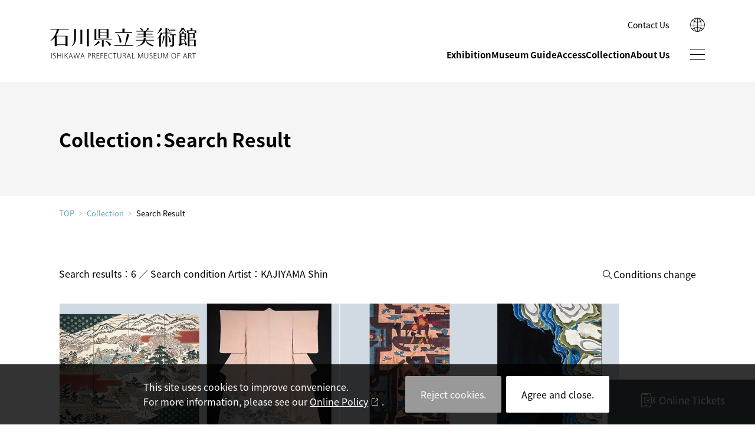

--- FILE ---
content_type: text/html; charset=utf-8
request_url: https://www.ishibi.pref.ishikawa.jp/en/collection/index.php?app=shiryo&mode=list&lang=en&list_id=73747988&act_type=page_change&page=0
body_size: 29506
content:
<!DOCTYPE html>
<html lang="en">

<head>
	<meta charset="utf-8">
	<meta http-equiv="X-UA-Compatible" content="IE=edge">
	<meta name="viewport" content="width=device-width,initial-scale=1.0">
	<meta name="format-detection" content="telephone=no">
	<meta name="mobile-web-app-capable" content="yes">
	<meta name="apple-mobile-web-app-status-bar-style" content="black">

		<title>石川県立美術館</title>
<meta name='robots' content='max-image-preview:large' />
<link rel='dns-prefetch' href='//ajax.googleapis.com' />
<style id='global-styles-inline-css' type='text/css'>
body{--wp--preset--color--black: #000000;--wp--preset--color--cyan-bluish-gray: #abb8c3;--wp--preset--color--white: #ffffff;--wp--preset--color--pale-pink: #f78da7;--wp--preset--color--vivid-red: #cf2e2e;--wp--preset--color--luminous-vivid-orange: #ff6900;--wp--preset--color--luminous-vivid-amber: #fcb900;--wp--preset--color--light-green-cyan: #7bdcb5;--wp--preset--color--vivid-green-cyan: #00d084;--wp--preset--color--pale-cyan-blue: #8ed1fc;--wp--preset--color--vivid-cyan-blue: #0693e3;--wp--preset--color--vivid-purple: #9b51e0;--wp--preset--color--red: #ce0000;--wp--preset--color--blue: #65a4b1;--wp--preset--color--green: #5b8165;--wp--preset--color--yellow: #ffe600;--wp--preset--color--gray: #f1f1f1;--wp--preset--color--transparent: transparent;--wp--preset--gradient--vivid-cyan-blue-to-vivid-purple: linear-gradient(135deg,rgba(6,147,227,1) 0%,rgb(155,81,224) 100%);--wp--preset--gradient--light-green-cyan-to-vivid-green-cyan: linear-gradient(135deg,rgb(122,220,180) 0%,rgb(0,208,130) 100%);--wp--preset--gradient--luminous-vivid-amber-to-luminous-vivid-orange: linear-gradient(135deg,rgba(252,185,0,1) 0%,rgba(255,105,0,1) 100%);--wp--preset--gradient--luminous-vivid-orange-to-vivid-red: linear-gradient(135deg,rgba(255,105,0,1) 0%,rgb(207,46,46) 100%);--wp--preset--gradient--very-light-gray-to-cyan-bluish-gray: linear-gradient(135deg,rgb(238,238,238) 0%,rgb(169,184,195) 100%);--wp--preset--gradient--cool-to-warm-spectrum: linear-gradient(135deg,rgb(74,234,220) 0%,rgb(151,120,209) 20%,rgb(207,42,186) 40%,rgb(238,44,130) 60%,rgb(251,105,98) 80%,rgb(254,248,76) 100%);--wp--preset--gradient--blush-light-purple: linear-gradient(135deg,rgb(255,206,236) 0%,rgb(152,150,240) 100%);--wp--preset--gradient--blush-bordeaux: linear-gradient(135deg,rgb(254,205,165) 0%,rgb(254,45,45) 50%,rgb(107,0,62) 100%);--wp--preset--gradient--luminous-dusk: linear-gradient(135deg,rgb(255,203,112) 0%,rgb(199,81,192) 50%,rgb(65,88,208) 100%);--wp--preset--gradient--pale-ocean: linear-gradient(135deg,rgb(255,245,203) 0%,rgb(182,227,212) 50%,rgb(51,167,181) 100%);--wp--preset--gradient--electric-grass: linear-gradient(135deg,rgb(202,248,128) 0%,rgb(113,206,126) 100%);--wp--preset--gradient--midnight: linear-gradient(135deg,rgb(2,3,129) 0%,rgb(40,116,252) 100%);--wp--preset--duotone--dark-grayscale: url('#wp-duotone-dark-grayscale');--wp--preset--duotone--grayscale: url('#wp-duotone-grayscale');--wp--preset--duotone--purple-yellow: url('#wp-duotone-purple-yellow');--wp--preset--duotone--blue-red: url('#wp-duotone-blue-red');--wp--preset--duotone--midnight: url('#wp-duotone-midnight');--wp--preset--duotone--magenta-yellow: url('#wp-duotone-magenta-yellow');--wp--preset--duotone--purple-green: url('#wp-duotone-purple-green');--wp--preset--duotone--blue-orange: url('#wp-duotone-blue-orange');--wp--preset--font-size--small: 13px;--wp--preset--font-size--medium: 1rem;--wp--preset--font-size--large: 1.3rem;--wp--preset--font-size--x-large: 42px;--wp--preset--font-size--samll: 0.8rem;--wp--preset--font-size--ex-large: 1.5rem;--wp--preset--spacing--20: 0.44rem;--wp--preset--spacing--30: 0.67rem;--wp--preset--spacing--40: 1rem;--wp--preset--spacing--50: 1.5rem;--wp--preset--spacing--60: 2.25rem;--wp--preset--spacing--70: 3.38rem;--wp--preset--spacing--80: 5.06rem;}body { margin: 0; }.wp-site-blocks > .alignleft { float: left; margin-right: 2em; }.wp-site-blocks > .alignright { float: right; margin-left: 2em; }.wp-site-blocks > .aligncenter { justify-content: center; margin-left: auto; margin-right: auto; }.wp-site-blocks > * { margin-block-start: 0; margin-block-end: 0; }.wp-site-blocks > * + * { margin-block-start: 0; }body { --wp--style--block-gap: 0; }body .is-layout-flow > *{margin-block-start: 0;margin-block-end: 0;}body .is-layout-flow > * + *{margin-block-start: 0;margin-block-end: 0;}body .is-layout-constrained > *{margin-block-start: 0;margin-block-end: 0;}body .is-layout-constrained > * + *{margin-block-start: 0;margin-block-end: 0;}body .is-layout-flex{gap: 0;}body .is-layout-flow > .alignleft{float: left;margin-inline-start: 0;margin-inline-end: 2em;}body .is-layout-flow > .alignright{float: right;margin-inline-start: 2em;margin-inline-end: 0;}body .is-layout-flow > .aligncenter{margin-left: auto !important;margin-right: auto !important;}body .is-layout-constrained > .alignleft{float: left;margin-inline-start: 0;margin-inline-end: 2em;}body .is-layout-constrained > .alignright{float: right;margin-inline-start: 2em;margin-inline-end: 0;}body .is-layout-constrained > .aligncenter{margin-left: auto !important;margin-right: auto !important;}body .is-layout-constrained > :where(:not(.alignleft):not(.alignright):not(.alignfull)){max-width: var(--wp--style--global--content-size);margin-left: auto !important;margin-right: auto !important;}body .is-layout-constrained > .alignwide{max-width: var(--wp--style--global--wide-size);}body .is-layout-flex{display: flex;}body .is-layout-flex{flex-wrap: wrap;align-items: center;}body .is-layout-flex > *{margin: 0;}body{padding-top: 0px;padding-right: 0px;padding-bottom: 0px;padding-left: 0px;}a:where(:not(.wp-element-button)){text-decoration: underline;}.wp-element-button, .wp-block-button__link{background-color: #32373c;border-width: 0;color: #fff;font-family: inherit;font-size: inherit;line-height: inherit;padding: calc(0.667em + 2px) calc(1.333em + 2px);text-decoration: none;}.has-black-color{color: var(--wp--preset--color--black) !important;}.has-cyan-bluish-gray-color{color: var(--wp--preset--color--cyan-bluish-gray) !important;}.has-white-color{color: var(--wp--preset--color--white) !important;}.has-pale-pink-color{color: var(--wp--preset--color--pale-pink) !important;}.has-vivid-red-color{color: var(--wp--preset--color--vivid-red) !important;}.has-luminous-vivid-orange-color{color: var(--wp--preset--color--luminous-vivid-orange) !important;}.has-luminous-vivid-amber-color{color: var(--wp--preset--color--luminous-vivid-amber) !important;}.has-light-green-cyan-color{color: var(--wp--preset--color--light-green-cyan) !important;}.has-vivid-green-cyan-color{color: var(--wp--preset--color--vivid-green-cyan) !important;}.has-pale-cyan-blue-color{color: var(--wp--preset--color--pale-cyan-blue) !important;}.has-vivid-cyan-blue-color{color: var(--wp--preset--color--vivid-cyan-blue) !important;}.has-vivid-purple-color{color: var(--wp--preset--color--vivid-purple) !important;}.has-red-color{color: var(--wp--preset--color--red) !important;}.has-blue-color{color: var(--wp--preset--color--blue) !important;}.has-green-color{color: var(--wp--preset--color--green) !important;}.has-yellow-color{color: var(--wp--preset--color--yellow) !important;}.has-gray-color{color: var(--wp--preset--color--gray) !important;}.has-transparent-color{color: var(--wp--preset--color--transparent) !important;}.has-black-background-color{background-color: var(--wp--preset--color--black) !important;}.has-cyan-bluish-gray-background-color{background-color: var(--wp--preset--color--cyan-bluish-gray) !important;}.has-white-background-color{background-color: var(--wp--preset--color--white) !important;}.has-pale-pink-background-color{background-color: var(--wp--preset--color--pale-pink) !important;}.has-vivid-red-background-color{background-color: var(--wp--preset--color--vivid-red) !important;}.has-luminous-vivid-orange-background-color{background-color: var(--wp--preset--color--luminous-vivid-orange) !important;}.has-luminous-vivid-amber-background-color{background-color: var(--wp--preset--color--luminous-vivid-amber) !important;}.has-light-green-cyan-background-color{background-color: var(--wp--preset--color--light-green-cyan) !important;}.has-vivid-green-cyan-background-color{background-color: var(--wp--preset--color--vivid-green-cyan) !important;}.has-pale-cyan-blue-background-color{background-color: var(--wp--preset--color--pale-cyan-blue) !important;}.has-vivid-cyan-blue-background-color{background-color: var(--wp--preset--color--vivid-cyan-blue) !important;}.has-vivid-purple-background-color{background-color: var(--wp--preset--color--vivid-purple) !important;}.has-red-background-color{background-color: var(--wp--preset--color--red) !important;}.has-blue-background-color{background-color: var(--wp--preset--color--blue) !important;}.has-green-background-color{background-color: var(--wp--preset--color--green) !important;}.has-yellow-background-color{background-color: var(--wp--preset--color--yellow) !important;}.has-gray-background-color{background-color: var(--wp--preset--color--gray) !important;}.has-transparent-background-color{background-color: var(--wp--preset--color--transparent) !important;}.has-black-border-color{border-color: var(--wp--preset--color--black) !important;}.has-cyan-bluish-gray-border-color{border-color: var(--wp--preset--color--cyan-bluish-gray) !important;}.has-white-border-color{border-color: var(--wp--preset--color--white) !important;}.has-pale-pink-border-color{border-color: var(--wp--preset--color--pale-pink) !important;}.has-vivid-red-border-color{border-color: var(--wp--preset--color--vivid-red) !important;}.has-luminous-vivid-orange-border-color{border-color: var(--wp--preset--color--luminous-vivid-orange) !important;}.has-luminous-vivid-amber-border-color{border-color: var(--wp--preset--color--luminous-vivid-amber) !important;}.has-light-green-cyan-border-color{border-color: var(--wp--preset--color--light-green-cyan) !important;}.has-vivid-green-cyan-border-color{border-color: var(--wp--preset--color--vivid-green-cyan) !important;}.has-pale-cyan-blue-border-color{border-color: var(--wp--preset--color--pale-cyan-blue) !important;}.has-vivid-cyan-blue-border-color{border-color: var(--wp--preset--color--vivid-cyan-blue) !important;}.has-vivid-purple-border-color{border-color: var(--wp--preset--color--vivid-purple) !important;}.has-red-border-color{border-color: var(--wp--preset--color--red) !important;}.has-blue-border-color{border-color: var(--wp--preset--color--blue) !important;}.has-green-border-color{border-color: var(--wp--preset--color--green) !important;}.has-yellow-border-color{border-color: var(--wp--preset--color--yellow) !important;}.has-gray-border-color{border-color: var(--wp--preset--color--gray) !important;}.has-transparent-border-color{border-color: var(--wp--preset--color--transparent) !important;}.has-vivid-cyan-blue-to-vivid-purple-gradient-background{background: var(--wp--preset--gradient--vivid-cyan-blue-to-vivid-purple) !important;}.has-light-green-cyan-to-vivid-green-cyan-gradient-background{background: var(--wp--preset--gradient--light-green-cyan-to-vivid-green-cyan) !important;}.has-luminous-vivid-amber-to-luminous-vivid-orange-gradient-background{background: var(--wp--preset--gradient--luminous-vivid-amber-to-luminous-vivid-orange) !important;}.has-luminous-vivid-orange-to-vivid-red-gradient-background{background: var(--wp--preset--gradient--luminous-vivid-orange-to-vivid-red) !important;}.has-very-light-gray-to-cyan-bluish-gray-gradient-background{background: var(--wp--preset--gradient--very-light-gray-to-cyan-bluish-gray) !important;}.has-cool-to-warm-spectrum-gradient-background{background: var(--wp--preset--gradient--cool-to-warm-spectrum) !important;}.has-blush-light-purple-gradient-background{background: var(--wp--preset--gradient--blush-light-purple) !important;}.has-blush-bordeaux-gradient-background{background: var(--wp--preset--gradient--blush-bordeaux) !important;}.has-luminous-dusk-gradient-background{background: var(--wp--preset--gradient--luminous-dusk) !important;}.has-pale-ocean-gradient-background{background: var(--wp--preset--gradient--pale-ocean) !important;}.has-electric-grass-gradient-background{background: var(--wp--preset--gradient--electric-grass) !important;}.has-midnight-gradient-background{background: var(--wp--preset--gradient--midnight) !important;}.has-small-font-size{font-size: var(--wp--preset--font-size--small) !important;}.has-medium-font-size{font-size: var(--wp--preset--font-size--medium) !important;}.has-large-font-size{font-size: var(--wp--preset--font-size--large) !important;}.has-x-large-font-size{font-size: var(--wp--preset--font-size--x-large) !important;}.has-samll-font-size{font-size: var(--wp--preset--font-size--samll) !important;}.has-ex-large-font-size{font-size: var(--wp--preset--font-size--ex-large) !important;}
.wp-block-navigation a:where(:not(.wp-element-button)){color: inherit;}
.wp-block-pullquote{font-size: 1.5em;line-height: 1.6;}
</style>
<link rel='stylesheet' id='quiz-maker-css' href='https://www.ishibi.pref.ishikawa.jp/wp-content/plugins/quiz-maker/public/css/quiz-maker-public.css' type='text/css' media='all' />
<link rel='stylesheet' id='default-style-css' href='https://www.ishibi.pref.ishikawa.jp/assets/css/style.css' type='text/css' media='all' />
					<meta name="description" content="国宝《色絵雉香炉》、古九谷や加賀藩ゆかりの古美術、石川の作家による近現代工芸／絵画／彫刻をご紹介。">
		<meta property="og:title" content="石川県立美術館" />
		<meta property="og:type" content="website" />
		<meta property="og:url" content="https://www.ishibi.pref.ishikawa.jp/en/collection/index.php?app=shiryo&#038;mode=list&#038;lang=en&#038;list_id=73747988&#038;act_type=page_change&#038;page=0" />
		<meta property="og:image" content="https://www.ishibi.pref.ishikawa.jp/assets/img/ogpimg.jpg" />
		<meta property="og:site_name" content="ISHIKAWA PREFECTURAL MUSEUM OF ART" />
		<meta property="og:description" content="国宝《色絵雉香炉》、古九谷や加賀藩ゆかりの古美術、石川の作家による近現代工芸／絵画／彫刻をご紹介。" />
	
<!-- GA4: gtag.js（UAは読み込まない） -->
<script async src="https://www.googletagmanager.com/gtag/js?id=G-8TCDZFWGHR"></script>
<script>
  window.dataLayer = window.dataLayer || [];
  function gtag(){ dataLayer.push(arguments); }
  gtag('js', new Date());

  gtag('config', 'G-8TCDZFWGHR', {
    cookie_domain: 'www.ishibi.pref.ishikawa.jp', // ← 最も確実
    cookie_flags: 'SameSite=Lax;Secure',           // HTTPS 前提
    cookie_update: false                           // ← expires の毎回更新を止める（警告が出にくくなる）
    // cookie_expires: 63072000 // 必要なら明示（秒）= 2年
  });
</script>


	<link rel="icon" href="/favicon.ico">
	<link rel="icon" href="/favicon.svg" type="image/svg+xml">
	<link rel="apple-touch-icon" href="/assets/img/com/apple-touch-icon.png"><!-- 180×180 -->
	<link rel="manifest" href="/assets/manifest.webmanifest">

</head>
<body id="top" class="collection-form ">
	<noscript>
		<div id="noscript">Please enable javascript.</div>
	</noscript>
<!-- Google Tag Manager (noscript) -->
<noscript><iframe src="https://www.googletagmanager.com/ns.html?id=GTM-TXLJ6R7"
height="0" width="0" style="display:none;visibility:hidden"></iframe></noscript>
<!-- End Google Tag Manager (noscript) -->

	<div id="loader">
		<div></div>
	</div>

	<header id="header">
		<div class="header-inner common-inner">

						<h1 class="logo"><a href="https://www.ishibi.pref.ishikawa.jp/en/">ISHIKAWA PREFECTURAL MUSEUM OF ART</a></h1>

			<div class="nav_wrap">
				<div class="snav">
					<ul>
												<li><a href="https://www.ishibi.pref.ishikawa.jp/en/contact/" >Contact Us</a></li>
					</ul>
				</div>

				<nav id="gnav">
					<ul>
												<li>
							<a href="https://www.ishibi.pref.ishikawa.jp/en/exhibition/"  class="">Exhibition</a>
						</li>

																		<li>
							<a class="has-child " href="#" >Museum Guide</a>
														<div class="gnav-child">
								<div class="common-inner gnav-child-inner">
									<div class="gnav-child-title">
										<span>Museum Guide</span>
									</div>
									<ul>
																																										<li><a class=""  href="https://www.ishibi.pref.ishikawa.jp/en/guide/hours/" >Hours and Admission</a></li>
																																																					<li><a class=""  href="https://www.ishibi.pref.ishikawa.jp/en/guide/floormap/" >Floor Map</a></li>
																																																					<li><a class=""  href="https://www.ishibi.pref.ishikawa.jp/en/guide/shop/" >Museum Shop</a></li>
																																																					<li><a class=""  href="https://www.ishibi.pref.ishikawa.jp/en/guide/cafe/" >Cafe</a></li>
																																																					<li><a class=""  href="https://www.ishibi.pref.ishikawa.jp/en/guide/hirosaka/" >Hirosaka Annex</a></li>
																														</ul>
								</div>
							</div>
													</li>

																		<li>
							<a class=" " href="https://www.ishibi.pref.ishikawa.jp/en/access/" >Access</a>
													</li>

						<li><a href="https://www.ishibi.pref.ishikawa.jp/en/collection/">Collection</a></li>

																		<li>
							<a class="has-child " href="#" >About Us</a>
														<div class="gnav-child">
								<div class="common-inner gnav-child-inner">
									<div class="gnav-child-title">
										<span>About Us</span>
									</div>
									<ul>
																																										<li><a class=""  href="https://www.ishibi.pref.ishikawa.jp/en/about/history/" >History</a></li>
																																																					<li><a class=""  href="https://www.ishibi.pref.ishikawa.jp/en/about/mission/" >Mission Statement</a></li>
																														</ul>
								</div>
							</div>
													</li>
					</ul>
				</nav>
			</div>

			<div class="btn-wrap">
				<span id="sitemap-btn"></span>
			</div>

			<div class="global">
				<button class="btn-lang"></button>
			</div>

			<div class="global-child">
				<p>LANGUAGE</p>
				<ul>
					<li><a href="/">日本語</a></li>
					<li><a href="/kr/">한국어</a></li>
					<li><a href="/cn/">简体中文</a></li>
					<li><a href="/tw/">繁體中文</a></li>
				</ul>
			</div>
		</div><!-- header-inner -->
	</header>

		<main class="contents-wrap">
	
	<div id="page-title" class="common-inner">
		<h2>Collection：Search Result</h2>
	</div><!-- /page-title -->

	<div id="breadcrumbs" class="common-inner">
		<a href="/">TOP</a><a href="/en/collection/">Collection</a><span>Search Result</span>
	</div><!-- /breadcrumbs -->
</main><main>
<!-- /contents-wrap -->


<div id="container">

<div id="content">
	<h2>Collection</h2>
	<ul id="breadcrumb">
		<li><a href="../">HOME</a>／</li>
		<li><a href="./index.php?lang=en">Collection</a>／</li>
		<li>Search results</li>
	</ul>

<div id="block" class="col_box">
		<div id="result">
			<p>Search results：6 ／ Search condition  Artist：KAJIYAMA Shin</p>
			<a href="./index.php?lang=en">Conditions change</a>
		</div>
		<div id="list_box">
                <a href="./index.php?app=shiryo&mode=detail&lang=en&list_id=217505501&data_id=779">
					<dl>
						<dt style="background-image:url(http://www.ishibi.pref.ishikawa.jp/media_files/mid/1116.jpg?uid=20260128082024);"></dt>
						<dd>
							<strong>Famous garden.Four-fold screen.Yuzen-dyeing</strong>
                            <p>Artists：KAJIYAMA Shin ／ Creating year：1955/20C</p>
						</dd>
					</dl>
				</a>
                <a href="./index.php?app=shiryo&mode=detail&lang=en&list_id=217505501&data_id=780">
					<dl>
						<dt style="background-image:url(http://www.ishibi.pref.ishikawa.jp/media_files/mid/1117.jpg?uid=20260128082024);"></dt>
						<dd>
							<strong>Irotome montsuki as &quot;Auspicious pine&quot;.Yuzen-dyeing/</strong>
                            <p>Artists：KAJIYAMA Shin ／ Creating year：1987/20C</p>
						</dd>
					</dl>
				</a>
                <a href="./index.php?app=shiryo&mode=detail&lang=en&list_id=217505501&data_id=972">
					<dl>
						<dt style="background-image:url(http://www.ishibi.pref.ishikawa.jp/media_files/mid/1315.jpg?uid=20260128082024);"></dt>
						<dd>
							<strong>&quot;Byo&quot;(In the broad expanse)</strong>
                            <p>Artists：KAJIYAMA Shin ／ Creating year：1967/20C</p>
						</dd>
					</dl>
				</a>
                <a href="./index.php?app=shiryo&mode=detail&lang=en&list_id=217505501&data_id=973">
					<dl>
						<dt style="background-image:url(http://www.ishibi.pref.ishikawa.jp/media_files/mid/1316.jpg?uid=20260128082024);"></dt>
						<dd>
							<strong>Ocean current</strong>
                            <p>Artists：KAJIYAMA Shin ／ Creating year：1979/20C</p>
						</dd>
					</dl>
				</a>
                <a href="./index.php?app=shiryo&mode=detail&lang=en&list_id=217505501&data_id=974">
					<dl>
						<dt style="background-image:url(http://www.ishibi.pref.ishikawa.jp/media_files/mid/1317.jpg?uid=20260128082024);"></dt>
						<dd>
							<strong>Standing figure.</strong>
                            <p>Artists：KAJIYAMA Shin ／ Creating year：1979/20C</p>
						</dd>
					</dl>
				</a>
                <a href="./index.php?app=shiryo&mode=detail&lang=en&list_id=217505501&data_id=975">
					<dl>
						<dt style="background-image:url(http://www.ishibi.pref.ishikawa.jp/media_files/mid/1318.jpg?uid=20260128082024);"></dt>
						<dd>
							<strong>Blooming</strong>
                            <p>Artists：KAJIYAMA Shin ／ Creating year：1990/20C</p>
						</dd>
					</dl>
				</a>
		</div><!-- /list_bx -->
</div><!-- /block -->

	<div class="pagination">
        <span class="list_on"><a href='./index.php?app=shiryo&mode=list&lang=en&list_id=217505501&act_type=page_change&page=0'><span>1</span></a></span>
	</div><!-- /pagination -->

</div><!-- /content -->
</div><!-- /container -->

 

<div id="fix-nav"><div class="fix-nav-inner">
	<!--
  --><div class="fix-nav-ticket"><a href="https://www.e-tix.jp/ishibi/" target="_blank"><span>Online Tickets</span></a></div>
</div></div><!-- /fix-nav -->

</main>


<footer id="footer" class="common-inner">
<div id="footer-inner">
    <div id="footer-logo">
        <a href="https://www.ishibi.pref.ishikawa.jp/en/">
            <img src="https://www.ishibi.pref.ishikawa.jp/assets/img/com/museum_illust-w.svg" alt=""><br>
            <img src="https://www.ishibi.pref.ishikawa.jp/assets/img/com/logo_w.svg" alt="ISHIKAWA PREFECTURAL MUSEUM OF ART">
        </a>
    </div><!--/footer-logo -->
    <div id="footer-box">
        <div id="footer-address">
            <div id="footer-info">
                <p>
                    2-1 Dewamachi, Kanazawa, Ishikawa 920-0963 JAPAN<span>［ <a href="https://goo.gl/maps/CokqpoRgs2ibSnXq6" target="_blank">Google Maps</a> ］</span><br>
                    Hours／9:30～18:00<span>（Last admission: 17:30）</span>
                </p>
                <p class="notes">※ Exhibition rooms will be closed during exhibition changes, and the year-end and New Year's holidays.</p>
            </div>
            <div id="footer-contact">
                <div class="footer-tel"><span class="tel-link">+81-76-231-7580</span></div>

								                <div class="footer-mail"><a href="https://www.ishibi.pref.ishikawa.jp/en/contact/" >Contact Us</a></div>
            </div>
        </div><!-- /footer-address -->
            </div><!--/footer-box -->
</div><!-- /footer-inner -->
<small id="footer-copy">&copy; 1999 Ishikawa Prefectural Museum of Art.</small>
</footer>

<div id="go-top"><a href="#top"><span>↑</span></a></div>

<div id="sitemap">
    <div id="sitemap-inner">
		<div class="sitemap-wrap">
			<div class="sitemap-content">
				<div class="sitemap-menu-area">
					<ul id="sitemap-menu">
						<!--/gnav/-->
            						<li>
              <a href="https://www.ishibi.pref.ishikawa.jp/en/exhibition/"  class="">Exhibition</a>
						</li>

                        												<li>
              <a class="has-child  " href="https://www.ishibi.pref.ishikawa.jp/en/guide/hours/" >Museum Guide</a>
              							<div class="gnav-child ">
								<div class="gnav-child-inner">
									<ul>
                                        																																<li><a class=""  href="https://www.ishibi.pref.ishikawa.jp/en/guide/hours/" >Hours and Admission</a></li>
																																																					<li><a class=""  href="https://www.ishibi.pref.ishikawa.jp/en/guide/floormap/" >Floor Map</a></li>
																																																					<li><a class=""  href="https://www.ishibi.pref.ishikawa.jp/en/guide/shop/" >Museum Shop</a></li>
																																																					<li><a class=""  href="https://www.ishibi.pref.ishikawa.jp/en/guide/cafe/" >Cafe</a></li>
																																																					<li><a class=""  href="https://www.ishibi.pref.ishikawa.jp/en/guide/hirosaka/" >Hirosaka Annex</a></li>
																														</ul>
								</div>
							</div>
                            						</li>

                        												<li>
                            <a class="  " href="https://www.ishibi.pref.ishikawa.jp/en/access/" >Access</a>
                            						</li>

						<li>
							<a class="has-child" href="https://www.ishibi.pref.ishikawa.jp/en/collection/">Collection</a>
							<div class="gnav-child">
								<div class="gnav-child-inner">
									<ul>
										<li><a href="https://www.ishibi.pref.ishikawa.jp/en/collection/">Refining a search</a></li>
										<li><a href="https://www.ishibi.pref.ishikawa.jp/en/collection/index.php?app=meibo&lang=en">Name of artist</a></li>
										<li><a href="https://www.ishibi.pref.ishikawa.jp/en/collection/index.php?app=shiryo&mode=search_gihou&lang=en">Techniques or Styles</a></li>
										<li><a href="https://www.ishibi.pref.ishikawa.jp/en/collection/index.php?app=shiryo&mode=search_genre&lang=en">Genre</a></li>
										<li><a href="https://www.ishibi.pref.ishikawa.jp/en/collection/index.php?app=shiryo&mode=search_osusume&lang=en">Curator's recommended</a></li>
									</ul>
								</div>
							</div>
						</li>

            												<li>
              <a class="has-child  " href="https://www.ishibi.pref.ishikawa.jp/en/about/history/" >About Us</a>
                            							<div class="gnav-child">
								<div class="gnav-child-inner">
									<ul>
                    																																<li><a class=""  href="https://www.ishibi.pref.ishikawa.jp/en/about/history/" >History</a></li>
																																																					<li><a class=""  href="https://www.ishibi.pref.ishikawa.jp/en/about/mission/" >Mission Statement</a></li>
																														</ul>
								</div>
							</div>
                            						</li>

                        												<li>
              <a class="  " href="https://www.ishibi.pref.ishikawa.jp/en/contact/" >Contact Us</a>
              						</li>

						<li>
							<div class="gnav-other">
								<div class="gnav-child-inner">
									<ul>
										<li><a href="/studio/en/" target="_blank"><span>Ishikawa Cultural Properties Conservation Studio</span></a></li>
									</ul>
								</div>
							</div>
						</li>
					</ul><!-- sitemap-menu -->
				</div>
			</div>

            		</div>

	</div><!-- sitemap-inner -->

	<div class="is-child-area"></div>
</div><!-- /sitemap -->


<div class="global-child is-sp">
	<div class="global-child-header">
		<div id="global-child-logo">
			<a href="https://www.ishibi.pref.ishikawa.jp/en/">ISHIKAWA PREFECTURAL MUSEUM OF ART</a>
		</div><!--/ sitemap-logo -->
		<div class="global">
			<button class="btn-lang"></button>
		</div>
		<div class="btn-wrap">
			<span class="sitemap-btn"></span>
		</div>
	</div>
	<ul class="lang-items">
		<li><a href="/">日本語</a></li>
		<li><a href="/kr/">한국어</a></li>
		<li><a href="/cn/">简体中文</a></li>
		<li><a href="/tw/">繁體中文</a></li>
	</ul>
</div>
<script>var doc_root = 'https://www.ishibi.pref.ishikawa.jp';</script>
<script>var web_root = 'https://www.ishibi.pref.ishikawa.jp';</script>
<script type='text/javascript' src='https://ajax.googleapis.com/ajax/libs/jquery/3.6.0/jquery.min.js' id='jquery-js'></script>
<script type='text/javascript' src='https://www.ishibi.pref.ishikawa.jp/assets/js/swiper-bundle.min.js' id='swiper-js'></script>
<script type='text/javascript' src='https://www.ishibi.pref.ishikawa.jp/assets/js/lightcase.js' id='lightcase-js'></script>
<script type='text/javascript' src='https://www.ishibi.pref.ishikawa.jp/assets/js/js.cookie.min.js' id='cookie-js'></script>
<script type='text/javascript' src='https://www.ishibi.pref.ishikawa.jp/assets/js/main.js?20250820' id='main-js'></script>
</body>
</html>
